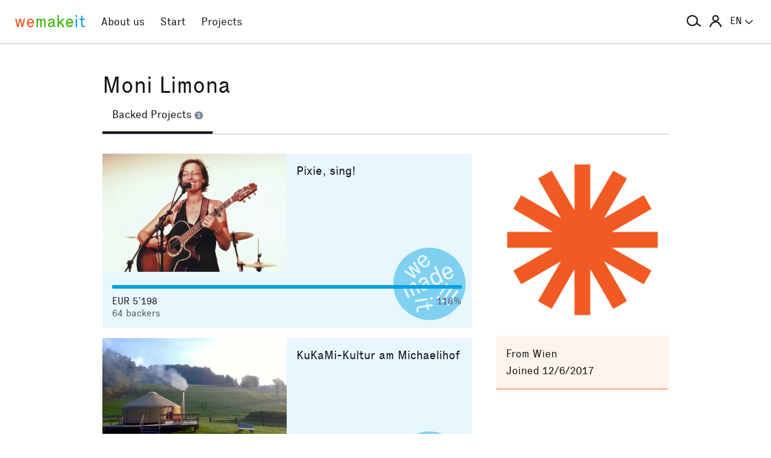

--- FILE ---
content_type: text/html; charset=utf-8
request_url: https://wemakeit.com/users/moni-limona/show/backed-projects?locale=en
body_size: 11910
content:
<!DOCTYPE html><html lang="en"><head prefix="og: http://ogp.me/ns# fb: http://ogp.me/ns/fb# wemakeit: http://ogp.me/ns/fb/wemakeit#"><meta charset="utf-8">
<title>Crowdfunding on wemakeit</title>
<meta name="description" content="Initiating projects together: wemakeit – crowdfunding for fresh ideas, artistic endeavors and creative products. Come along with us!">
<meta name="keywords" content="crowdfunding, crowdfounding, switzerland, art, design, photography, theater, music, architecture, dance, fundraising, support, promotion, we-make-it, we make it, wemakit, wemakit.ch, culture, promote, sponsoring">
<link rel="canonical" href="https://wemakeit.com/users/moni-limona/show/backed-projects?locale=en">
<meta name="robots" content="noindex">
<link rel="alternate" href="https://wemakeit.com/users/moni-limona/show/backed-projects?locale=de" hreflang="de">
<link rel="alternate" href="https://wemakeit.com/users/moni-limona/show/backed-projects?locale=fr" hreflang="fr">
<link rel="alternate" href="https://wemakeit.com/users/moni-limona/show/backed-projects?locale=it" hreflang="it">
<link rel="alternate" href="https://wemakeit.com/users/moni-limona/show/backed-projects?locale=en" hreflang="en">
<link rel="alternate" href="https://wemakeit.com/users/moni-limona/show/backed-projects" hreflang="x-default">
<meta property="fb:app_id" content="210881618999826">
<meta property="fb:admins" content="1031194401">
<meta property="og:url" content="https://wemakeit.com/users/moni-limona/show/backed-projects?locale=en">
<meta property="og:site_name" content="Crowdfunding on wemakeit">
<meta property="og:description" content="Initiating projects together: wemakeit – crowdfunding for fresh ideas, artistic endeavors and creative products. Come along with us!">
<meta property="og:type" content="profile">
<meta property="og:locale" content="en_GB">
<meta property="og:locale:alternate" content="de_DE">
<meta property="og:locale:alternate" content="fr_FR">
<meta property="og:locale:alternate" content="fr_CA">
<meta property="og:locale:alternate" content="it_IT">
<meta property="og:locale:alternate" content="en_US">
<meta name="twitter:url" content="https://wemakeit.com/users/moni-limona/show/backed-projects?locale=en">
<meta name="twitter:site" content="Crowdfunding on wemakeit">
<meta name="twitter:domain" content="wemakeit.com">
<meta name="twitter:description" content="Initiating projects together: wemakeit – crowdfunding for fresh ideas, artistic endeavors and creative products. Come along with us!">
<meta name="viewport" content="width=device-width,initial-scale=1"><link rel="shortcut icon" type="image/x-icon" href="https://assets.wemakeit.com/assets/favicon-d6e2fefa08463f12ece516de6384a81410e3a98a7eaf83c3c1ec3d97271065af.ico" /><link rel="shortcut icon" type="image/png" href="https://assets.wemakeit.com/assets/favicon-d408f6d6207d380a21a670bbc70f30936471bbb22b75b88d116221b62966a073.png" sizes="32x32" /><link rel="apple-touch-icon" type="image/png" href="https://assets.wemakeit.com/assets/touchicon-342f161f345d41f75fc267a8e8e63d376750495e18525f2001d9abdcad13d400.png" sizes="241x241" /><meta content="#ffffff" name="msapplication-TileColor" /><meta content="https://assets.wemakeit.com/assets/tileicon-eb1d24535be80360037c21e031bfca5479c6084c53f64afd03be785d8b69af8b.png" name="msapplication-TileImage" /><link rel="preload" href="https://assets.wemakeit.com/assets/executive-regular-webfont-ff9dfc116da92370eda80b3d1d5bcbb6147785d0764ca8f92c92d7836fc82618.woff" as="font" type="font/woff" crossorigin="anonymous"><link rel="stylesheet" media="all" href="https://assets.wemakeit.com/assets/application-863e84d2a82bec1a54ae73592f2e8c6c88b038f6e3c33bded2b449a1354d596d.css" /><script>app = {
  rootUrl: "https://wemakeit.com/",
  debugMode: false,
  locale: "en",
  localeTerritory: "en_GB",
  facebookAppId: "210881618999826",
  availablePresentations: {"s":1,"m":414,"l":668,"XL":973},
  currentPresentation: "l"
};</script><script src="https://assets.wemakeit.com/assets/application-25964ca2afe16b68ab83b6c0c8d4e79fc9bd9f60a2702dd029ddf418953fbdb7.js"></script><script src="https://assets.wemakeit.com/assets/turbo-7050f735c6e3967c91db17ae364523e176b249c94f5de91a2f7c9f2723d8df1c.js" type="module" onload="Turbo.session.drive = false"></script>        <script type="text/javascript">
I18n.locale = "en";
        </script>
<link rel="stylesheet" media="all" href="https://assets.wemakeit.com/assets/users-5605d7a7fdaa92c0c945d9578de0b8c6bdd5a14532b68c663846d96ec67ac64b.css" /><script src="https://assets.wemakeit.com/assets/users-acd1f472d2efc52ccc3dff9b46fb00872600afafeaf9f4b040f7f862aaaebf4d.js"></script><script src="https://assets.wemakeit.com/assets/custom_elements-a63fc444c6dea447bee996417a2e365fd4fa8a65c7227ddf95048c119e80689b.js" defer="defer"></script><link rel="stylesheet" media="all" href="https://assets.wemakeit.com/assets/projects-814d7371d9987479800f0809c02758e6aea7aa8afab5542cd139fd11b2a5cb87.css" /><link rel="stylesheet" media="all" href="https://assets.wemakeit.com/assets/edit_steps-b6cdd270457fd8ae39617ee1a46e34ddfbe97da3c5dc64c61f7690afdd48a719.css" /><script src="https://assets.wemakeit.com/assets/projects-bb8e2a52f36ad8c147eca06587fdeb1acff3fb416697931bf771d436b38f4c98.js"></script><meta name="csrf-param" content="authenticity_token" />
<meta name="csrf-token" content="KkSVtMsXguczDid7O3R8U08rZdmjva481w9wB6Hr6B3U9LisgJ35FIP46yhXxwv5Oq0ttku7lA9EQpUaYxhjGw" /><script>var _mtm = window._mtm = window._mtm || [];
_mtm.push({'mtm.startTime': (new Date().getTime()), 'event': 'mtm.Start'});
var d=document, g=d.createElement('script'), s=d.getElementsByTagName('script')[0];
g.async=true;
g.src='https://insights.wemakeit.com/js/container_zyVbf7VU.js';
s.parentNode.insertBefore(g,s);</script></head><body class="users show fixed-footer"><header class="page-header"><div class="page-header-container"><div class="top-navigation"><div class="top-navigation-logo"><a class="logo" data-nav-item="homepages_show" href="/" title="Home"><span class="red">we</span><span class="green">make</span><span class="blue">it</span></a></div><div class="top-navigation-shortcuts"><ul><li class="search"><button aria-controls="search-form-full-text" aria-expanded="false" class="toggle-search" role="button"><span class="symbol"><svg version="1.1" xmlns="http://www.w3.org/2000/svg" viewbox="0 0 21.9 17.7" fill-rule="evenodd" fill="currentColor" class=""><path d="M15,8.5c0,3.6-2.9,6.5-6.5,6.5S2,12.1,2,8.5S4.9,2,8.5,2S15,4.9,15,8.5z M14.9,14.1c-1.6,1.8-3.9,2.9-6.4,2.9 C3.8,17,0,13.2,0,8.5S3.8,0,8.5,0S17,3.8,17,8.5c0,1.4-0.3,2.7-0.9,3.9l5.8,3.7l-1.1,1.7L14.9,14.1z"></path></svg></span><span class="label hidden">Search</span></button></li><li class="toggle"><button aria-controls="main-navigation" aria-expanded="false" class="toggle-menu" role="button"><span class="hamburger"></span><span class="label hidden">Main Navigation</span></button></li><li class="user place" data-place-for="user-menu" data-presentation="XL"></li><li class="locales place" data-place-for="locales" data-presentation="XL"></li></ul></div><div class="top-navigation-content"><nav class="main-navigation" id="main-navigation"><ul class="nols main-navigation-list"><li class="main-navigation-list-item"><a class="red flex-parent" data-nav-item="pages_about" href="/pages/about"><span class="symbol"><svg xmlns="http://www.w3.org/2000/svg" viewbox="0 0 99.5 99.5" class=""><circle fill="none" stroke="currentColor" stroke-width="9.5" stroke-linecap="round" stroke-dasharray="0,23.55" cx="49.8" cy="49.8" r="45"></circle></svg></span><span class="label">About us</span></a></li><li class="main-navigation-list-item"><a class="green flex-parent" data-nav-item="pages_start-a-project" href="/pages/start-a-project"><span class="symbol"><svg xmlns="http://www.w3.org/2000/svg" viewbox="0 0 22.41 22.41" class=""><path fill="currentColor" d="M0,11.2C0,9.67,.3,8.22,.88,6.85c.59-1.37,1.39-2.57,2.41-3.59,1-1,2.18-1.79,3.55-2.38C8.21,.29,9.66,0,11.2,0c1.53,0,2.98,.29,4.34,.88,1.36,.59,2.56,1.38,3.59,2.38,1,1.02,1.79,2.22,2.38,3.59,.59,1.37,.88,2.82,.88,4.35s-.29,2.98-.88,4.35c-.59,1.37-1.38,2.56-2.38,3.56s-2.22,1.83-3.59,2.41c-1.37,.59-2.82,.88-4.35,.88s-2.98-.29-4.35-.88c-1.37-.59-2.56-1.39-3.56-2.41-1.02-1-1.83-2.18-2.41-3.55s-.88-2.82-.88-4.36H0Zm1.22,.61c.04,.69,.15,1.35,.32,1.99,.17,.64,.4,1.27,.69,1.88l2.41-1.38,.58,1.02-2.34,1.38c.36,.57,.78,1.1,1.25,1.57,.47,.47,.99,.89,1.58,1.26l1.38-2.34,1.02,.58-1.38,2.41c.61,.3,1.24,.54,1.88,.7,.64,.17,1.3,.27,1.99,.31v-2.75h1.22v2.75c.69-.04,1.35-.15,2-.32s1.27-.4,1.88-.69l-1.39-2.41,1.03-.58,1.38,2.34c.55-.36,1.07-.78,1.55-1.25s.9-.99,1.27-1.58l-2.36-1.38,.61-1.02,2.36,1.38c.32-.61,.57-1.25,.74-1.91,.17-.66,.27-1.31,.29-1.97h-2.72v-1.22h2.72c-.02-.69-.12-1.35-.29-1.98-.17-.64-.42-1.27-.74-1.89l-2.36,1.39-.61-1.03,2.36-1.38c-.36-.57-.78-1.09-1.25-1.56-.47-.47-.99-.89-1.56-1.25l-1.38,2.36-1.03-.61,1.39-2.36c-.61-.32-1.24-.57-1.89-.74s-1.31-.27-1.98-.29V3.97h-1.22V1.25c-.66,.02-1.31,.12-1.97,.29-.66,.17-1.29,.42-1.91,.74l1.38,2.36-1.02,.61-1.38-2.36c-.57,.36-1.1,.79-1.57,1.27-.47,.48-.89,.99-1.26,1.55l2.34,1.38-.58,1.03-2.41-1.39c-.3,.59-.54,1.22-.7,1.88-.17,.66-.27,1.32-.31,2H3.97v1.22H1.22Z"></path></svg></span><span class="label">Start</span></a></li><li class="main-navigation-list-item"><a class="blue flex-parent" data-nav-item="projects_index" href="/projects/collecting"><span class="symbol"><svg xmlns="http://www.w3.org/2000/svg" viewbox="0 0 22.41 22.41" class=""><path fill="currentColor" d="M0,11.2C0,9.67,.3,8.22,.88,6.85c.59-1.37,1.39-2.57,2.41-3.59,1-1,2.18-1.79,3.55-2.38C8.21,.29,9.66,0,11.2,0c1.53,0,2.98,.29,4.34,.88,1.36,.59,2.56,1.38,3.59,2.38,1,1.02,1.79,2.22,2.38,3.59,.59,1.37,.88,2.82,.88,4.35s-.29,2.98-.88,4.35c-.59,1.37-1.38,2.56-2.38,3.56s-2.22,1.83-3.59,2.41c-1.37,.59-2.82,.88-4.35,.88s-2.98-.29-4.35-.88c-1.37-.59-2.56-1.39-3.56-2.41-1.02-1-1.83-2.18-2.41-3.55s-.88-2.82-.88-4.36H0Zm1.86,0c0,1.28,.24,2.49,.73,3.63s1.16,2.13,2.02,2.96c.83,.85,1.82,1.53,2.96,2.02,1.14,.49,2.35,.73,3.63,.73,1.28,0,2.49-.25,3.63-.73,1.14-.49,2.14-1.16,2.99-2.02,.83-.83,1.49-1.82,1.98-2.96s.73-2.35,.73-3.63-.24-2.49-.73-3.63-1.15-2.14-1.98-2.99c-.85-.83-1.85-1.49-2.99-1.98-1.14-.49-2.35-.73-3.63-.73-1.28,0-2.49,.24-3.63,.73-1.14,.49-2.13,1.15-2.96,1.98-.85,.85-1.53,1.85-2.02,2.99-.49,1.14-.73,2.35-.73,3.63Zm1.89,0c0-1.02,.2-1.98,.59-2.89,.39-.91,.93-1.7,1.62-2.39,.66-.66,1.44-1.18,2.34-1.58,.91-.4,1.88-.59,2.91-.59s1.98,.2,2.89,.59,1.7,.92,2.39,1.58c.66,.69,1.18,1.48,1.58,2.39s.59,1.87,.59,2.89-.2,1.99-.59,2.9c-.4,.91-.92,1.7-1.58,2.35-.69,.69-1.48,1.23-2.39,1.62-.91,.39-1.87,.59-2.89,.59s-1.99-.2-2.9-.59c-.91-.39-1.7-.93-2.35-1.62-.69-.66-1.23-1.44-1.62-2.34-.39-.91-.59-1.88-.59-2.91Zm1.84,0c0,.77,.15,1.5,.44,2.18,.29,.68,.69,1.28,1.2,1.79,.51,.51,1.11,.91,1.79,1.2,.68,.29,1.41,.44,2.18,.44,.77,0,1.5-.15,2.18-.44,.68-.29,1.28-.69,1.79-1.2,.49-.51,.88-1.11,1.18-1.79,.3-.68,.45-1.41,.44-2.18s-.15-1.5-.44-2.18-.69-1.28-1.18-1.79c-.51-.49-1.11-.88-1.79-1.18-.68-.3-1.41-.45-2.18-.45s-1.5,.15-2.18,.45-1.28,.69-1.79,1.18c-.51,.51-.91,1.11-1.2,1.79-.29,.68-.44,1.41-.44,2.18Zm1.86,0c0-.51,.1-1,.3-1.45,.2-.46,.48-.86,.82-1.2,.32-.32,.71-.58,1.17-.78s.94-.3,1.45-.3,.99,.1,1.45,.3c.46,.2,.86,.46,1.2,.78,.32,.34,.58,.74,.78,1.2,.2,.46,.3,.94,.3,1.45s-.1,.99-.3,1.45-.46,.85-.78,1.17c-.34,.34-.74,.62-1.2,.82-.46,.2-.94,.3-1.45,.31-.51,0-.99-.1-1.45-.31s-.85-.48-1.17-.82c-.34-.32-.62-.71-.82-1.17-.2-.46-.3-.94-.3-1.45Zm1.89,0c0,.51,.18,.95,.55,1.31,.36,.36,.8,.55,1.31,.55,.51,0,.95-.18,1.31-.55s.55-.8,.55-1.31-.18-.95-.55-1.31c-.36-.36-.8-.55-1.31-.55s-.95,.18-1.31,.55-.55,.8-.55,1.31Z"></path></svg></span><span class="label">Projects</span></a></li><li class="main-navigation-list-item user place" data-place-for="user-menu" data-presentation="s m l"><div id="user-menu"><a class="flex-parent remote-dialog" data-title="Log In or Register" data-path="/sessions/new.json" href="/users/moni-limona/show/backed-projects"><span class="symbol"><svg version="1.1" xmlns="http://www.w3.org/2000/svg" viewbox="0 0 18 18" fill="none" stroke-width="2" stroke="currentColor" class=""><circle class="st0" cx="9" cy="5" r="4"></circle><path class="st0" d="M17,18c0-3.2-3.6-8-8-8s-8,4.8-8,8"></path></svg></span><span class="label">Log In</span></a></div></li><li class="main-navigation-list-item locales place" data-place-for="locales" data-presentation="s m l"><div id="locales"><details><summary aria-controls="available-locales" aria-expanded="false"><span class="summary-flex-parent"><span class="label"><span class="sublabel">Language:</span> EN</span><span class="toggle"><svg xmlns="http://www.w3.org/2000/svg" viewbox="0 0 25.47 13.7" class=""><path d="M0,1.78c-.01-.14,.04-.26,.14-.38L1.36,.16C1.47,.05,1.6,0,1.76,0s.29,.05,.4,.16L12.69,10.34,23.31,.16c.1-.1,.23-.16,.38-.16s.28,.05,.38,.16l1.22,1.25c.13,.1,.18,.23,.17,.37-.01,.14-.07,.26-.17,.37L13.72,13.28c-.13,.13-.28,.23-.46,.31-.18,.08-.37,.12-.57,.12-.19,0-.37-.04-.54-.12-.17-.08-.32-.18-.44-.31L.14,2.14C.06,2.04,.01,1.92,0,1.78Z" fill="currentColor"></path></svg></span></span></summary><ul class="available-locales" id="available-locales"><li><a href="?locale=de" title="Deutsch">DE</a></li><li><a href="?locale=fr" title="Français">FR</a></li><li><a href="?locale=it" title="Italiano">IT</a></li><li><a class="active" href="?locale=en" title="English">EN</a></li></ul></details></div></li></ul></nav></div><div class="top-navigation-search"><h2 class="search-title">Search for projects</h2><form class="simple_form new_search" id="search-form-full-text" novalidate="novalidate" action="/projects" accept-charset="UTF-8" method="get"><input class="string optional" placeholder="Which project are you looking for?" type="text" name="search[full_text]" id="search_full_text" /><input type="submit" name="commit" value="Search" class="blue" data-disable-with="Create Search" /></form><div class="trending-projects"><h3 class="trending-projects-title">Trending projects</h3><ul class="trending-projects-list"><li class="trending-projects-list-item"><a class="micro-button secondary blue" href="/projects/neue-therapiepferde-fuer-unse">Neue Therapiepferde für unse</a></li><li class="trending-projects-list-item"><a class="micro-button secondary blue" href="/projects/locanda-verzasca">Locanda Verzasca</a></li><li class="trending-projects-list-item"><a class="micro-button secondary blue" href="/projects/monte-escaliers-pour-danser">Monte-escaliers pour danser</a></li><li class="trending-projects-list-item"><a class="micro-button secondary blue" href="/projects/gerechtigkeit-fuer-120-hunde">Gerechtigkeit für 120 Hunde </a></li><li class="trending-projects-list-item"><a class="micro-button secondary blue" href="/projects/sorgenfreie-feiertage">Sorgenfreie Feiertage</a></li></ul></div></div></div></div></header><section id="main"><div class="page edit edit-profile"><header><div class="header"><h1>Moni Limona</h1><tab-list><nav class="tabs"><ul class="tablist" role="navigation"><li class="tablist-item current"><a class="partial-link" href="/users/moni-limona/show/backed-projects" id="backed-projects-link"><span>Backed Projects <span class="commentcount">3</span></span></a></li></ul></nav></tab-list></div></header><div class="content-wrapper grid-parent--12-pr-as-l"><section class="column-primary column-primary--editor"><div id="description" class="partial hidden--hard"></div><div id="own-projects" class="partial hidden--hard"></div><div id="backed-projects" class="partial "><div class="projects"><div class="container list"><div class="project"><div class="successful"><svg xmlns="http://www.w3.org/2000/svg" viewbox="0 0 22.41 22.41" class=""><path fill="currentColor" d="M0,11.2A10.88,10.88,0,0,1,.88,6.85a11.3,11.3,0,0,1,6-6A10.89,10.89,0,0,1,11.2,0a10.88,10.88,0,0,1,4.35.88,11.93,11.93,0,0,1,3.59,2.39,11.43,11.43,0,0,1,2.38,3.58,11.1,11.1,0,0,1,0,8.71,11.08,11.08,0,0,1-2.38,3.55,11.37,11.37,0,0,1-3.58,2.42A11.09,11.09,0,0,1,3.3,19.11,11,11,0,0,1,.88,15.56,10.81,10.81,0,0,1,0,11.21Zm2.88,1.07c.1.18.2.37.28.55l.26.52,1.1,2.38.57-.25-1-2.22L4,12.92l0-.25A.72.72,0,0,1,4,12.34a.48.48,0,0,1,.24-.2.63.63,0,0,1,.3-.05.44.44,0,0,1,.25.11.54.54,0,0,1,.15.18,1.63,1.63,0,0,1,.11.23L6.11,15l.58-.29-1-2.21a3.18,3.18,0,0,1-.11-.33.93.93,0,0,1,0-.24.7.7,0,0,1,.08-.35.39.39,0,0,1,.25-.17.39.39,0,0,1,.31-.05.46.46,0,0,1,.24.16,1,1,0,0,1,.12.15l.13.22,1.09,2.38.56-.3L7.14,11.53A1,1,0,0,0,7,11.16a1.36,1.36,0,0,0-.24-.24.68.68,0,0,0-.4-.23.86.86,0,0,0-.52.11.89.89,0,0,0-.46.36.85.85,0,0,0-.12.56h0a.79.79,0,0,0-.43-.26.74.74,0,0,0-.54.07.81.81,0,0,0-.47.41,1.32,1.32,0,0,0-.11.48v0l-.11-.23A1.13,1.13,0,0,0,3.42,12Zm.39-4.88L6.56,9.52,7.08,9,6,7.11a2.5,2.5,0,0,1-.25-.38c-.09-.15-.18-.28-.26-.39a4.15,4.15,0,0,0,.36.28l.37.27L8.06,8.11l.49-.49-2-3.39-.48.41,1.22,2L7.57,7l.24.34v0a2,2,0,0,0-.32-.27l-.35-.23L5.22,5.55l-.58.5L5.89,8l.22.38.23.34L6,8.51l-.38-.28L3.75,7ZM6.75,16.2l.09.61,3.78-.57-.09-.61Zm.39,3.13c0,.12.09.25.14.38l.17.43.46-.26a1.74,1.74,0,0,1-.11-.25,2.17,2.17,0,0,1-.08-.3.66.66,0,0,1,0-.28.37.37,0,0,1,.09-.19A.78.78,0,0,1,8,18.74a2.14,2.14,0,0,1,.4-.08l2-.28.15,1,.55-.09-.17-1,1.48-.23-.36-.57-1.22.19-.12-.76L10.2,17l.1.8-2.05.28a4.91,4.91,0,0,0-.51.15.78.78,0,0,0-.41.27,1.24,1.24,0,0,0-.14.37,2.31,2.31,0,0,0-.05.49ZM7.52,4a2,2,0,0,0,.67,1.33,2.28,2.28,0,0,0,1.33.77,1.54,1.54,0,0,0,1.29-.44,1.33,1.33,0,0,0,.49-1,2.17,2.17,0,0,0-.22-.85l-.52.36a.88.88,0,0,1,.14.54.86.86,0,0,1-.26.54.8.8,0,0,1-.76.27A1.85,1.85,0,0,1,8.86,5l1.86-1.77a.35.35,0,0,0-.1-.12L10.47,3A2,2,0,0,0,9.2,2.26,1.45,1.45,0,0,0,8,2.72,1.6,1.6,0,0,0,7.51,4ZM8,11l.61-.22a.53.53,0,0,1,0-.52.88.88,0,0,1,.48-.39.74.74,0,0,1,.6-.1.71.71,0,0,1,.32.3l0,.07a.33.33,0,0,1,0,.17.45.45,0,0,1-.17.2c-.08.08-.21.19-.37.32l-.4.35a1.69,1.69,0,0,0-.57.79,1,1,0,0,0,.06.71,1.07,1.07,0,0,0,1.53.52,1.18,1.18,0,0,0,.58-.51,2.58,2.58,0,0,0,.22-.68.85.85,0,0,0,.51.34,1.08,1.08,0,0,0,.64-.11l-.12-.45a.41.41,0,0,1-.38,0,.88.88,0,0,1-.26-.37l-.77-1.61a1,1,0,0,0-.59-.61,1.59,1.59,0,0,0-1.14.15,1.59,1.59,0,0,0-.83.75A1.09,1.09,0,0,0,8,11Zm.15-7.08a1,1,0,0,1,0-.46.8.8,0,0,1,.23-.37.86.86,0,0,1,.72-.31,1.24,1.24,0,0,1,.75.5L8.48,4.61l-.22-.34a.94.94,0,0,1-.14-.33Zm1,8.07a.76.76,0,0,1,.24-.38,4,4,0,0,1,.36-.34l.34-.31.11-.1.08-.11.32.62a2.1,2.1,0,0,1-.19.81,1.08,1.08,0,0,1-.45.47.47.47,0,0,1-.46.07.59.59,0,0,1-.3-.32.6.6,0,0,1,0-.41Zm2.19,3.46.09.67.83-.14-.09-.67Zm.15-6.77a2.17,2.17,0,0,0,.24,1.52,2.28,2.28,0,0,0,1.07,1.18,1.41,1.41,0,0,0,1.19,0,1.09,1.09,0,0,0,.6-.49,1,1,0,0,0,.11-.52v0a.92.92,0,0,0,.14.26,2,2,0,0,1,.14.25l.54-.26L15.25,10c-.1-.2-.19-.39-.28-.55L13.15,5.61l-.57.25.73,1.58a.51.51,0,0,1,.08.17.29.29,0,0,0,.08.14.2.2,0,0,1,0,.08.22.22,0,0,0,.05.08h0A.94.94,0,0,0,13,7.66a1.23,1.23,0,0,0-.7.09,1.52,1.52,0,0,0-.83.95Zm.61.14a.85.85,0,0,1,.52-.6.77.77,0,0,1,.85.06,2,2,0,0,1,.65.83,2.07,2.07,0,0,1,.22,1,.83.83,0,0,1-.47.71.88.88,0,0,1-.82,0,1.69,1.69,0,0,1-.68-.85A1.91,1.91,0,0,1,12.09,8.84Zm1.25,6.69L14,16l.48-.7-.67-.44Zm.89-1,.36.24c.11-.13.21-.27.32-.42l.36-.49c.2-.3.46-.66.78-1.07s.65-.9,1-1.46l-.61-.41c-.36.56-.69,1.06-1,1.52s-.52.84-.7,1.14-.2.36-.3.52-.18.31-.25.43Zm.68,2,.67.45.48-.67-.67-.45Zm.24-9.5a2.17,2.17,0,0,0,.21,1.5,2.41,2.41,0,0,0,1,1.15,1.49,1.49,0,0,0,1.36,0,1.38,1.38,0,0,0,.79-.79A2.11,2.11,0,0,0,18.59,8L18,8.17a.76.76,0,0,1,0,.6,1,1,0,0,1-.45.39.81.81,0,0,1-.8,0,1.71,1.71,0,0,1-.61-.68l2.35-1.1a.24.24,0,0,0-.06-.14l-.11-.2a2,2,0,0,0-1-1.06A1.54,1.54,0,0,0,16,6a1.59,1.59,0,0,0-.88,1Zm.6.5a1,1,0,0,1,0-.35.79.79,0,0,1,.16-.41.76.76,0,0,1,.34-.26A.8.8,0,0,1,17,6.47a1.32,1.32,0,0,1,.58.7L15.88,8a1.54,1.54,0,0,1-.13-.42Zm.06,8,.35.25.33-.41a4.14,4.14,0,0,0,.34-.48c.21-.3.46-.66.77-1.08s.64-.9,1-1.45L18,12c-.37.55-.69,1-1,1.51l-.66,1.11-.29.5C16,15.26,15.9,15.42,15.81,15.56Zm.74,2.08.67.45.44-.72L17,16.94Zm.89-1,.36.27.32-.42c.12-.15.23-.31.35-.49s.46-.66.76-1.07.65-.89,1-1.44l-.64-.43c-.36.56-.69,1.06-1,1.5s-.5.83-.67,1.13-.2.33-.28.49l-.26.46Z"></path></svg></div><header class="project-card-header"><figure class="image"><img alt="Pixie, sing!" loading="lazy" class="landscape" width="400" height="255" src="https://res.cloudinary.com/wemakeit/image/upload/c_fill,f_auto,g_center,h_255,q_auto,w_400/v1537691227/wemakeit/production/project/20008/picture-61fdd7a4-e345-442c-8988-0fc1c140907b.jpg" /></figure><p class="categories">Music</p><p class="locations"><span class="symbol--inline"><svg id="location" xmlns="http://www.w3.org/2000/svg" viewbox="0 0 7 11" class=""><path fill="currentColor" d="M3.5,0A3.25,3.25,0,0,0,0,2.92C0,6,3.5,11,3.5,11S7,6,7,2.92A3.25,3.25,0,0,0,3.5,0Zm0,5A1.5,1.5,0,1,1,5,3.5,1.5,1.5,0,0,1,3.5,5Z"></path></svg></span><span class="label">Linz and Altenberg bei Linz</span></p></header><div class="project-card-content"><div class="project-card-title"><h3><a href="/projects/pixie-sing-2018">Pixie, sing!</a></h3><p class="owners">by Birgit &quot;pixie&quot; Kupka</p></div><p class="teaser">Pixie, sing! ist mein erstes Solo-CD-Projekt mit selbst komponierten Songs rund um das Gedicht «Die Einladung» von Oriah Mountain Dreamer.</p></div><footer class="project-card-status"><div class="project-progress-wrapper"><label class="hidden" for="progress-20008">Funding status</label><progress id="progress-20008" max="100" value="118">118 %</progress></div><div class="status-row"><div class="status-row-item status-row-item--amount">EUR 5’198 <span class="hidden">pledged</span></div><div class="status-row-item">118% <span class="hidden">funded</span></div></div><div class="status-row"><div class="status-row-item">64 <span>backers</span></div></div></footer></div><div class="project"><div class="successful"><svg xmlns="http://www.w3.org/2000/svg" viewbox="0 0 22.41 22.41" class=""><path fill="currentColor" d="M0,11.2A10.88,10.88,0,0,1,.88,6.85a11.3,11.3,0,0,1,6-6A10.89,10.89,0,0,1,11.2,0a10.88,10.88,0,0,1,4.35.88,11.93,11.93,0,0,1,3.59,2.39,11.43,11.43,0,0,1,2.38,3.58,11.1,11.1,0,0,1,0,8.71,11.08,11.08,0,0,1-2.38,3.55,11.37,11.37,0,0,1-3.58,2.42A11.09,11.09,0,0,1,3.3,19.11,11,11,0,0,1,.88,15.56,10.81,10.81,0,0,1,0,11.21Zm2.88,1.07c.1.18.2.37.28.55l.26.52,1.1,2.38.57-.25-1-2.22L4,12.92l0-.25A.72.72,0,0,1,4,12.34a.48.48,0,0,1,.24-.2.63.63,0,0,1,.3-.05.44.44,0,0,1,.25.11.54.54,0,0,1,.15.18,1.63,1.63,0,0,1,.11.23L6.11,15l.58-.29-1-2.21a3.18,3.18,0,0,1-.11-.33.93.93,0,0,1,0-.24.7.7,0,0,1,.08-.35.39.39,0,0,1,.25-.17.39.39,0,0,1,.31-.05.46.46,0,0,1,.24.16,1,1,0,0,1,.12.15l.13.22,1.09,2.38.56-.3L7.14,11.53A1,1,0,0,0,7,11.16a1.36,1.36,0,0,0-.24-.24.68.68,0,0,0-.4-.23.86.86,0,0,0-.52.11.89.89,0,0,0-.46.36.85.85,0,0,0-.12.56h0a.79.79,0,0,0-.43-.26.74.74,0,0,0-.54.07.81.81,0,0,0-.47.41,1.32,1.32,0,0,0-.11.48v0l-.11-.23A1.13,1.13,0,0,0,3.42,12Zm.39-4.88L6.56,9.52,7.08,9,6,7.11a2.5,2.5,0,0,1-.25-.38c-.09-.15-.18-.28-.26-.39a4.15,4.15,0,0,0,.36.28l.37.27L8.06,8.11l.49-.49-2-3.39-.48.41,1.22,2L7.57,7l.24.34v0a2,2,0,0,0-.32-.27l-.35-.23L5.22,5.55l-.58.5L5.89,8l.22.38.23.34L6,8.51l-.38-.28L3.75,7ZM6.75,16.2l.09.61,3.78-.57-.09-.61Zm.39,3.13c0,.12.09.25.14.38l.17.43.46-.26a1.74,1.74,0,0,1-.11-.25,2.17,2.17,0,0,1-.08-.3.66.66,0,0,1,0-.28.37.37,0,0,1,.09-.19A.78.78,0,0,1,8,18.74a2.14,2.14,0,0,1,.4-.08l2-.28.15,1,.55-.09-.17-1,1.48-.23-.36-.57-1.22.19-.12-.76L10.2,17l.1.8-2.05.28a4.91,4.91,0,0,0-.51.15.78.78,0,0,0-.41.27,1.24,1.24,0,0,0-.14.37,2.31,2.31,0,0,0-.05.49ZM7.52,4a2,2,0,0,0,.67,1.33,2.28,2.28,0,0,0,1.33.77,1.54,1.54,0,0,0,1.29-.44,1.33,1.33,0,0,0,.49-1,2.17,2.17,0,0,0-.22-.85l-.52.36a.88.88,0,0,1,.14.54.86.86,0,0,1-.26.54.8.8,0,0,1-.76.27A1.85,1.85,0,0,1,8.86,5l1.86-1.77a.35.35,0,0,0-.1-.12L10.47,3A2,2,0,0,0,9.2,2.26,1.45,1.45,0,0,0,8,2.72,1.6,1.6,0,0,0,7.51,4ZM8,11l.61-.22a.53.53,0,0,1,0-.52.88.88,0,0,1,.48-.39.74.74,0,0,1,.6-.1.71.71,0,0,1,.32.3l0,.07a.33.33,0,0,1,0,.17.45.45,0,0,1-.17.2c-.08.08-.21.19-.37.32l-.4.35a1.69,1.69,0,0,0-.57.79,1,1,0,0,0,.06.71,1.07,1.07,0,0,0,1.53.52,1.18,1.18,0,0,0,.58-.51,2.58,2.58,0,0,0,.22-.68.85.85,0,0,0,.51.34,1.08,1.08,0,0,0,.64-.11l-.12-.45a.41.41,0,0,1-.38,0,.88.88,0,0,1-.26-.37l-.77-1.61a1,1,0,0,0-.59-.61,1.59,1.59,0,0,0-1.14.15,1.59,1.59,0,0,0-.83.75A1.09,1.09,0,0,0,8,11Zm.15-7.08a1,1,0,0,1,0-.46.8.8,0,0,1,.23-.37.86.86,0,0,1,.72-.31,1.24,1.24,0,0,1,.75.5L8.48,4.61l-.22-.34a.94.94,0,0,1-.14-.33Zm1,8.07a.76.76,0,0,1,.24-.38,4,4,0,0,1,.36-.34l.34-.31.11-.1.08-.11.32.62a2.1,2.1,0,0,1-.19.81,1.08,1.08,0,0,1-.45.47.47.47,0,0,1-.46.07.59.59,0,0,1-.3-.32.6.6,0,0,1,0-.41Zm2.19,3.46.09.67.83-.14-.09-.67Zm.15-6.77a2.17,2.17,0,0,0,.24,1.52,2.28,2.28,0,0,0,1.07,1.18,1.41,1.41,0,0,0,1.19,0,1.09,1.09,0,0,0,.6-.49,1,1,0,0,0,.11-.52v0a.92.92,0,0,0,.14.26,2,2,0,0,1,.14.25l.54-.26L15.25,10c-.1-.2-.19-.39-.28-.55L13.15,5.61l-.57.25.73,1.58a.51.51,0,0,1,.08.17.29.29,0,0,0,.08.14.2.2,0,0,1,0,.08.22.22,0,0,0,.05.08h0A.94.94,0,0,0,13,7.66a1.23,1.23,0,0,0-.7.09,1.52,1.52,0,0,0-.83.95Zm.61.14a.85.85,0,0,1,.52-.6.77.77,0,0,1,.85.06,2,2,0,0,1,.65.83,2.07,2.07,0,0,1,.22,1,.83.83,0,0,1-.47.71.88.88,0,0,1-.82,0,1.69,1.69,0,0,1-.68-.85A1.91,1.91,0,0,1,12.09,8.84Zm1.25,6.69L14,16l.48-.7-.67-.44Zm.89-1,.36.24c.11-.13.21-.27.32-.42l.36-.49c.2-.3.46-.66.78-1.07s.65-.9,1-1.46l-.61-.41c-.36.56-.69,1.06-1,1.52s-.52.84-.7,1.14-.2.36-.3.52-.18.31-.25.43Zm.68,2,.67.45.48-.67-.67-.45Zm.24-9.5a2.17,2.17,0,0,0,.21,1.5,2.41,2.41,0,0,0,1,1.15,1.49,1.49,0,0,0,1.36,0,1.38,1.38,0,0,0,.79-.79A2.11,2.11,0,0,0,18.59,8L18,8.17a.76.76,0,0,1,0,.6,1,1,0,0,1-.45.39.81.81,0,0,1-.8,0,1.71,1.71,0,0,1-.61-.68l2.35-1.1a.24.24,0,0,0-.06-.14l-.11-.2a2,2,0,0,0-1-1.06A1.54,1.54,0,0,0,16,6a1.59,1.59,0,0,0-.88,1Zm.6.5a1,1,0,0,1,0-.35.79.79,0,0,1,.16-.41.76.76,0,0,1,.34-.26A.8.8,0,0,1,17,6.47a1.32,1.32,0,0,1,.58.7L15.88,8a1.54,1.54,0,0,1-.13-.42Zm.06,8,.35.25.33-.41a4.14,4.14,0,0,0,.34-.48c.21-.3.46-.66.77-1.08s.64-.9,1-1.45L18,12c-.37.55-.69,1-1,1.51l-.66,1.11-.29.5C16,15.26,15.9,15.42,15.81,15.56Zm.74,2.08.67.45.44-.72L17,16.94Zm.89-1,.36.27.32-.42c.12-.15.23-.31.35-.49s.46-.66.76-1.07.65-.89,1-1.44l-.64-.43c-.36.56-.69,1.06-1,1.5s-.5.83-.67,1.13-.2.33-.28.49l-.26.46Z"></path></svg></div><header class="project-card-header"><figure class="image"><img alt="KuKaMi-Kultur am Michaelihof" loading="lazy" class="landscape" width="400" height="255" src="https://res.cloudinary.com/wemakeit/image/upload/c_fill,f_auto,g_center,h_255,q_auto,w_400/v1491371305/wemakeit/production/project/8638/picture-bf454a83-db9a-48a5-bd21-1f5ed7b38f41.jpg" /></figure><p class="categories">Agriculture, Community, and Art</p><p class="locations"><span class="symbol--inline"><svg id="location" xmlns="http://www.w3.org/2000/svg" viewbox="0 0 7 11" class=""><path fill="currentColor" d="M3.5,0A3.25,3.25,0,0,0,0,2.92C0,6,3.5,11,3.5,11S7,6,7,2.92A3.25,3.25,0,0,0,3.5,0Zm0,5A1.5,1.5,0,1,1,5,3.5,1.5,1.5,0,0,1,3.5,5Z"></path></svg></span><span class="label">Pinggau</span></p></header><div class="project-card-content"><div class="project-card-title"><h3><a href="/projects/kukami-kultur-am-michaelihof">KuKaMi-Kultur am Michaelihof</a></h3><p class="owners">by Michaelihof, Franz Prenner, and Inge Hauser</p></div><p class="teaser">Wir betreiben eine provisorische Kleinkunstbühne. KuKaMi soll ausgebaut, belebt und das Programm vielfältiger werden. Wir wollen Kunst und Kultur am Land einen Raum geben - KuKaMi zum Leben erwecken!</p></div><footer class="project-card-status"><div class="project-progress-wrapper"><label class="hidden" for="progress-8638">Funding status</label><progress id="progress-8638" max="100" value="104">104 %</progress></div><div class="status-row"><div class="status-row-item status-row-item--amount">EUR 15’600 <span class="hidden">pledged</span></div><div class="status-row-item">104% <span class="hidden">funded</span></div></div><div class="status-row"><div class="status-row-item">68 <span>backers</span></div></div></footer></div><div class="project"><header class="project-card-header"><figure class="image"><img alt="Nacht der Kulturen" loading="lazy" class="landscape" width="400" height="255" src="https://res.cloudinary.com/wemakeit/image/upload/c_fill,f_auto,g_center,h_255,q_auto,w_400/v1518007817/wemakeit/production/project/15565/picture-09b27fc7-8d18-484d-9db4-196a2455df12.jpg" /></figure><p class="categories">Music, Community, and Festival</p><p class="locations"><span class="symbol--inline"><svg id="location" xmlns="http://www.w3.org/2000/svg" viewbox="0 0 7 11" class=""><path fill="currentColor" d="M3.5,0A3.25,3.25,0,0,0,0,2.92C0,6,3.5,11,3.5,11S7,6,7,2.92A3.25,3.25,0,0,0,3.5,0Zm0,5A1.5,1.5,0,1,1,5,3.5,1.5,1.5,0,0,1,3.5,5Z"></path></svg></span><span class="label">Vienna</span></p></header><div class="project-card-content"><div class="project-card-title"><h3><a href="/projects/nacht-der-kulturen">Nacht der Kulturen</a></h3><p class="owners">by Sunugaal</p></div><p class="teaser">Unter dem Motto «Vielfalt bereichert» ist unser Kunstevent Ausdruck für ein friedliches, interkulturelles Zusammenleben der verschiedenen Kulturen (mit dem Schwerpunkt Senegal-Österreich). </p></div><footer class="project-card-status"><div class="project-progress-wrapper"><label class="hidden" for="progress-15565">Funding status</label><progress id="progress-15565" max="100" value="13">13 %</progress></div><div class="status-row"><div class="status-row-item status-row-item--amount">EUR 205 <span class="hidden">pledged</span></div><div class="status-row-item">13% <span class="hidden">funded</span></div></div><div class="status-row"><div class="status-row-item">7 <span>backers</span></div></div></footer></div></div></div></div><div id="donation-boxes" class="partial hidden--hard"></div></section><aside class="column-aside column-aside--editor column-aside--overview editor-spacing--s-m"><div id="user-image"><figure class="image"><img loading="lazy" ssl_detected="true" width="150" height="150" src="https://assets.wemakeit.com/assets/user/profile/0.png" /></figure></div><div class="aside-section"><div class="aside-section-container aside-section-container--profile"><ul><li class="city">From Wien</li><li class="joined">Joined 12/6/2017</li></ul></div></div></aside></div></div></section><section class="success-story--top-spacing"><div class="join-us"><div class="grid-parent grid-parent--12-pr-as-l grid-parent--outer-gutter-s"><div class="column-primary"><h2>Make your project take off</h2><p class="lead">You have a project and we are in the crowdfunding business. Get your funding now and make sure people start hearing about your idea. If you have questions or need professional crowdfunding advice, our experts are happy to help you.</p></div><div class="column-aside"><div class="decorative-paperplane"><svg id="paperplane" viewbox="0 0 343 180" xmlns="http://www.w3.org/2000/svg" class=""><g fill="currentColor"><path d="m313.2 23-68.4 39.2 17.4 7.7 36.7-32.1a2.39 2.39 0 0 1 2.4-.5 2.5 2.5 0 0 1 1 4.1l-31.6 32.2v18.4l13.4-12.5 18.8 8.3z" fill-rule="evenodd"></path><path d="m13.9 72.2a1.48 1.48 0 0 0 1.4 2.6zm57.7 3.3-.9 1.2zm69 53-.4 1.4zm116.2-38.4a1.48 1.48 0 0 0 -2.1-2.1zm-4.2-.1a1.48 1.48 0 1 0 2.1 2.1zm-5.3 9a1.49 1.49 0 0 0 -2-2.2zm-6.5 1.8a1.49 1.49 0 0 0 1.9 2.3zm-5.9 8.6a1.5 1.5 0 1 0 -1.8-2.4zm-6.6 1.1a1.51 1.51 0 1 0 1.7 2.5zm-6.9 7.9a1.53 1.53 0 0 0 -1.6-2.6zm-6.7.3a1.48 1.48 0 1 0 1.4 2.6zm-7.8 7a1.52 1.52 0 1 0 -1.2-2.8zm-6.6-.7a1.49 1.49 0 0 0 1 2.8zm-8.8 5.8a1.49 1.49 0 1 0 -.7-2.9zm-6.5-1.7a1.47 1.47 0 1 0 .5 2.9zm-9.5 4.3a1.62 1.62 0 0 0 1.4-1.6 1.55 1.55 0 0 0 -1.6-1.4zm-6.2-2.7a1.5 1.5 0 0 0 0 3zm-10.1 2.6a1.5 1.5 0 1 0 .2-3zm-5.6-3.6a1.51 1.51 0 0 0 -.4 3zm-10.4 1a1.49 1.49 0 0 0 .7-2.9zm-5.3-4.6a1.52 1.52 0 0 0 -.9 2.9zm-11.3-1.4a1.5 1.5 0 1 0 1.3-2.7zm-4.2-5.9a1.53 1.53 0 1 0 -1.6 2.6zm-10.7-3.9a1.49 1.49 0 0 0 1.9-2.3zm-3.1-6.6a1.49 1.49 0 1 0 -2 2.2zm-10.1-5.3a1.48 1.48 0 0 0 2.1-2.1zm-2.6-6.8a1.48 1.48 0 1 0 -2.1 2.1zm-9.8-5.7a1.48 1.48 0 1 0 2.1-2.1zm-2.7-6.7a1.49 1.49 0 0 0 -2 2.2zm-10.2-5.1a1.49 1.49 0 0 0 1.9-2.3zm-3-6.1a1.51 1.51 0 0 0 -1.7 2.5zm-9.7-1.5a1.49 1.49 0 0 0 1-2.8zm-4.6-4.5a1.49 1.49 0 1 0 -.7 2.9zm-9.6 1.7a1.5 1.5 0 0 0 .2-3zm-5.6-3a1.5 1.5 0 1 0 .2 3zm-9 4.1a1.53 1.53 0 0 0 -.6-3zm-6.1-1.7a1.49 1.49 0 0 0 .7 2.9zm-7.9 6a1.52 1.52 0 0 0 -1.2-2.8zm237 14.2a20.79 20.79 0 0 0 -2.1 2.1l2.1 2.2a20.79 20.79 0 0 0 2.1-2.1zm-9.4 8.9q-2.1 2-4.5 3.9l1.9 2.3 4.6-4zm-12.2 10.2c-1.5 1.2-3.2 2.3-4.8 3.5l1.7 2.5c1.7-1.2 3.3-2.4 4.9-3.6zm-13.2 8.8c-1.7 1-3.4 2-5.2 2.9l1.4 2.7c1.8-1 3.6-1.9 5.3-3zm-14.1 7.1a52 52 0 0 1 -5.5 2.1l1 2.8c1.9-.7 3.8-1.4 5.7-2.2zm-15 5a54.15 54.15 0 0 1 -5.8 1.2l.5 3c2-.4 4-.8 6-1.3zm-15.6 2.5c-1.9.2-3.9.2-5.9.3v3a60.78 60.78 0 0 0 6.1-.3zm-15.7-.1c-1.9-.2-3.9-.4-5.9-.7l-.4 3c2 .3 4.1.5 6.1.7zm-15.6-2.5c-1-.2-1.9-.5-2.9-.7l-.8 2.9c1 .3 2 .5 3 .8zm-2.9-.7-3.1-.9-.9 2.8c1.1.3 2.1.7 3.2 1zm-13-5.1c-1.9-1-3.8-2.1-5.6-3.2l-1.6 2.5a66.52 66.52 0 0 0 5.8 3.3zm-14.4-9.5c-1.7-1.4-3.4-2.8-5-4.2l-2 2.2c1.7 1.5 3.4 2.9 5.1 4.3zm-13-11.6c-1.6-1.5-3.1-3.1-4.7-4.6l-2.1 2.1 4.7 4.7zm-12.4-12.5c-1.6-1.6-3.2-3.1-4.8-4.6l-2 2.2c1.6 1.5 3.1 3 4.7 4.6zm-13.1-12c-.9-.7-1.7-1.4-2.6-2.1l-1.8 2.4c.9.7 1.7 1.3 2.5 2zm-2.6-2.1c-.8-.6-1.6-1.2-2.4-1.7l-1.7 2.5c.7.5 1.5 1 2.2 1.6zm-11-6.1a35.85 35.85 0 0 0 -5.6-1.6l-.7 2.9a44.44 44.44 0 0 1 5.2 1.5zm-15.1-2.9a56.1 56.1 0 0 0 -5.8 0l.1 3a50.44 50.44 0 0 1 5.5 0zm-15.2 1.2c-1.9.4-3.8.8-5.6 1.3l.8 2.9a42.77 42.77 0 0 1 5.4-1.2zm-14.7 4.4c-.9.4-1.8.8-2.6 1.2l1.4 2.7c.8-.4 1.6-.8 2.5-1.2z"></path></g></svg></div><div class="start-project"><a class="mtm-cta-button remote-dialog" data-mtm-title="projectNew" data-title="Log In or Register" data-path="/sessions/new.json" href="/projects/new">I want to start right away!</a></div><ul class="hints-list"><li>You don’t pay until your project is successful</li><li>Make it public when you feel ready to</li></ul></div></div></div><div class="container--full-width container--green"><div class="join-us"><ul class="figures"><li><span class="description">Successful projects since 2012</span><span class="number"><span class="digit">8,092</span></span></li><li><span class="description">Our wemakeit success rate</span><span class="number"><span class="digit">67</span><span class="unit">%</span></span></li><li><span class="description">Total amount of support</span><span class="number"><span class="currency">EUR</span> <span class="digit">113</span><span class="decimal">.9</span>  <span class="unit">m</span></span></li><li><span class="description">Community Members</span><span class="number"><span class="digit">737,343</span></span></li></ul></div></div></section><footer class="page-footer page-footer--default"><section class="additional"><div><h3>About wemakeit</h3><ul><li><a href="/pages/about">About us</a></li><li><a href="/pages/team">Team</a></li><li><a href="/pages/jobs">Jobs</a></li><li><a href="/channels">Partners</a></li><li><a href="/pages/media">Media</a></li><li><a href="/pages/events">Events</a></li><li><a href="https://blog.wemakeit.com/language/english/">Blog</a></li><li><a href="/pages/investor-relations">Informations for owners</a></li><li><a href="/pages/wemakeit-shares">wemakeit Shares</a></li></ul></div><div><h3>Back | Start</h3><ul><li><a class="remote-dialog" data-title="Log In or Register" data-path="/sessions/new.json" href="/users/moni-limona/show/backed-projects">Log In</a></li><li><a class="mtm-cta-button remote-dialog" data-mtm-title="projectNew" data-title="Log In or Register" data-path="/sessions/new.json" href="/projects/new">Start a Project</a></li><li><a class="services mtm-cta-button" data-mtm-title="browseServices" href="/services">Services</a></li><li><a class="new-project mtm-cta-button remote-dialog" data-mtm-title="projectNew" data-title="Log In or Register" data-path="/sessions/new.json" href="/projects/new">Academy</a></li><li><a href="/pages/best-crowdfunding-platforms-switzerland">Platform comparison</a></li><li><a class="donation-box" href="/pages/start-a-donation-box"><span class='hidden--s-only hidden--l-only'>colibri</span> Donation button</a></li><li><a href="/pages/vouchers">Vouchers</a></li><li><a href="/wall-of-fame">Wall of Fame</a></li></ul></div><div><h3>We are here for you</h3><ul><li><a class="mtm-cta-button" data-mtm-title="askQuestions" href="/pages/contact">Contact</a></li><li><a href="https://help.wemakeit.com/hc/en-us/">Questions &amp; Answers</a></li></ul></div><div><h3>Legal notice</h3><ul><li><a href="/pages/guidelines">Guidelines</a></li><li><a href="/pages/terms">Terms and Conditions</a></li><li><a href="/pages/privacy">Privacy Policy</a></li><li><a href="/pages/transparency-notice">Transparency notice</a></li><li><a href="/pages/imprint">Imprint</a></li></ul></div><div><h3>Newsletter</h3><ul><li><p>Let our newsletter keep you up-to-date!</p><button class="remote-dialog newsletter" data-path="/newsletters.json" data-title="Newsletter">Subscribe</button></li></ul></div><div class="platforms"><h3>Stay in Touch</h3><ul class="sharing topless" data-type="circles"><li class="facebook"><a target="_blank" href="https://www.facebook.com/wemakeit.com"><span class="icon"><svg id="facebook" viewbox="0 0 32 32" xmlns="http://www.w3.org/2000/svg" class=""><path fill="currentColor" d="m32 16a16 16 0 1 0 -18.5 15.81v-11.2h-4.06v-4.61h4.06v-3.52c0-4 2.4-6.24 6.05-6.24a24.6 24.6 0 0 1 3.59.32v3.94h-2a2.33 2.33 0 0 0 -2.64 2.5v3h4.44l-.7 4.61h-3.74v11.2a16 16 0 0 0 13.5-15.81z"></path></svg></span><span class="hidden">Facebook</span></a></li><li class="instagram"><a target="_blank" href="https://www.instagram.com/wemakeit_com"><span class="icon"><svg aria-label="instagram" role="img" id="instagram" data-name="instagram" xmlns="http://www.w3.org/2000/svg" viewbox="0 0 512 512" class=""><path fill="currentColor" d="M255,48.47c67.27,0,75.23.26,101.8,1.47,24.56,1.12,37.9,5.22,46.78,8.67a78.05,78.05,0,0,1,29,18.84,78.05,78.05,0,0,1,18.84,29c3.45,8.88,7.55,22.22,8.67,46.78,1.21,26.56,1.47,34.53,1.47,101.8s-.26,75.23-1.47,101.8c-1.12,24.56-5.22,37.9-8.67,46.78a83.43,83.43,0,0,1-47.81,47.81c-8.88,3.45-22.22,7.55-46.78,8.67-26.56,1.21-34.53,1.47-101.8,1.47s-75.24-.26-101.8-1.47c-24.56-1.12-37.9-5.22-46.78-8.67a78.05,78.05,0,0,1-29-18.84,78.05,78.05,0,0,1-18.84-29c-3.45-8.88-7.55-22.22-8.67-46.78-1.21-26.56-1.47-34.53-1.47-101.8s.26-75.23,1.47-101.8c1.12-24.56,5.22-37.9,8.67-46.78a78.05,78.05,0,0,1,18.84-29,78.05,78.05,0,0,1,29-18.84c8.88-3.45,22.22-7.55,46.78-8.67,26.56-1.21,34.53-1.47,101.8-1.47m0-45.39c-68.42,0-77,.29-103.87,1.52S106,10.08,90,16.3A123.49,123.49,0,0,0,45.36,45.36,123.49,123.49,0,0,0,16.3,90C10.08,106,5.82,124.32,4.6,151.13S3.08,186.58,3.08,255s.29,77,1.52,103.87S10.08,404,16.3,420a123.49,123.49,0,0,0,29.06,44.62A123.49,123.49,0,0,0,90,493.69c16,6.23,34.34,10.49,61.15,11.71s35.45,1.52,103.87,1.52,77-.29,103.87-1.52S404,499.92,420,493.69A128.82,128.82,0,0,0,493.69,420c6.23-16,10.49-34.34,11.71-61.15s1.52-35.45,1.52-103.87-.29-77-1.52-103.87S499.92,106,493.69,90a123.49,123.49,0,0,0-29.06-44.62A123.49,123.49,0,0,0,420,16.3C404,10.08,385.68,5.82,358.87,4.6S323.42,3.08,255,3.08Z"></path><path fill="currentColor" d="M255,125.64A129.36,129.36,0,1,0,384.36,255,129.36,129.36,0,0,0,255,125.64ZM255,339a84,84,0,1,1,84-84A84,84,0,0,1,255,339Z"></path><circle fill="currentColor" cx="389.48" cy="120.52" r="30.23"></circle></svg></span><span class="hidden">Instagram</span></a></li><li class="linkedin"><a target="_blank" href="https://www.linkedin.com/company/wemakeit-com"><span class="icon"><svg viewbox="0 0 32 32" xmlns="http://www.w3.org/2000/svg" class=""><path fill="currentColor" d="m8.14 10.83v17.7h-5.89v-17.7zm.38-5.47a2.83 2.83 0 0 1 -.93 2.17 3.37 3.37 0 0 1 -2.4.87 3.27 3.27 0 0 1 -2.37-.87 2.9 2.9 0 0 1 -.92-2.17 2.85 2.85 0 0 1 .93-2.18 3.38 3.38 0 0 1 2.4-.86 3.26 3.26 0 0 1 2.36.86 3 3 0 0 1 .93 2.18zm20.8 13v10.17h-5.85v-9.48a5.07 5.07 0 0 0 -.74-2.94 2.59 2.59 0 0 0 -2.27-1.06 2.85 2.85 0 0 0 -1.86.61 4.24 4.24 0 0 0 -1.15 1.54 4.36 4.36 0 0 0 -.19 1.44v9.89h-5.89q0-7.14 0-11.56v-5.28-.86h5.89v2.56a6.2 6.2 0 0 1 .73-1 11.74 11.74 0 0 1 1-.93 4 4 0 0 1 1.57-.77 8.89 8.89 0 0 1 2.05-.29 6.36 6.36 0 0 1 4.9 2c1.19 1.37 1.81 3.36 1.81 5.98z"></path></svg></span><span class="hidden">LinkedIn</span></a></li></ul></div><div class="payments"><h3>Payment</h3><ul class="flex-list"><li><span class="icon"><img alt="" loading="lazy" role="presentation" ssl_detected="true" src="https://assets.wemakeit.com/assets/payment_providers/getunik_eca-54e504fc4fa0f7553f91517663c72fc6e10f8e764f7ef0fe0cd24e7f7b7990a4.svg" /></span><span class="hidden">MasterCard</span></li><li><span class="icon"><img alt="" loading="lazy" role="presentation" ssl_detected="true" src="https://assets.wemakeit.com/assets/payment_providers/getunik_vis-3d0a05f7a45fc7f6c87f107e9918c35b242df308b1f8559652207dfcfcadfb03.svg" /></span><span class="hidden">VISA</span></li><li><span class="icon"><img alt="" loading="lazy" role="presentation" ssl_detected="true" src="https://assets.wemakeit.com/assets/payment_providers/getunik_pfc-77c30159222a0ab8417c44257244c1fe0fe01834d272b9e35b24dafd86142d08.svg" /></span><span class="hidden">PostFinance</span></li><li><span class="icon"><img alt="" loading="lazy" role="presentation" ssl_detected="true" src="https://assets.wemakeit.com/assets/payment_providers/raisenow_twint-9d71118305ec6851ea6d731b6b5085b590856df35d4e4deb11197df1e1c9f6c9.svg" /></span><span class="hidden">TWINT</span></li><li><span class="icon"><img alt="" loading="lazy" role="presentation" ssl_detected="true" src="https://assets.wemakeit.com/assets/payment_providers/raisenow_apple_pay-c6be8a081553e6b7b23e9f52730d78b954ae7f667a3587a935141c0490b1c3a3.svg" /></span><span class="hidden">Apple Pay</span></li><li><span class="icon"><img alt="" loading="lazy" role="presentation" ssl_detected="true" src="https://assets.wemakeit.com/assets/payment_providers/raisenow_google_pay-f510589e1ab4f635b98d0144d57036ceae7852043d73fd76adfac1a5410c95a1.svg" /></span><span class="hidden">Google Pay</span></li></ul></div></section><div class="copyright"><div class="text">© Copyright wemakeit Ltd, 2026</div></div></footer><div id="dialogs-and-modals"><div class="dialogs"></div><div id="modal"></div></div></body></html>